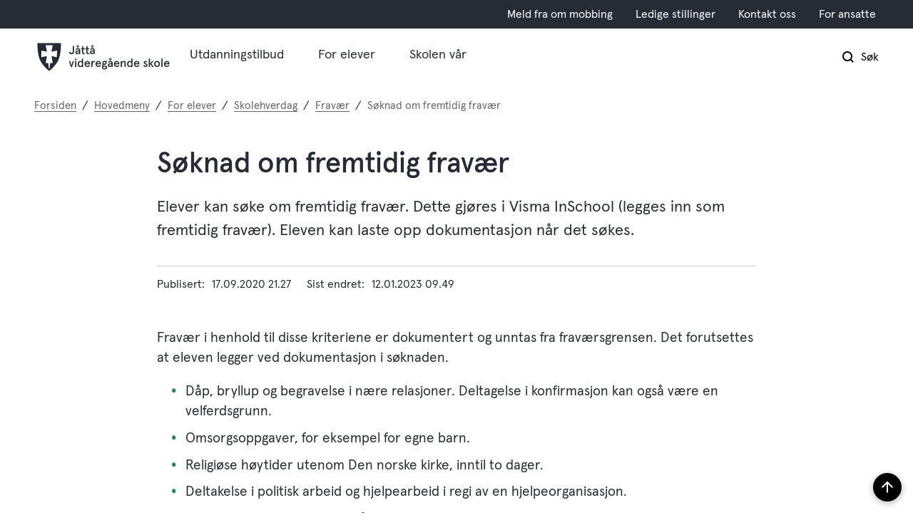

--- FILE ---
content_type: text/html; charset=utf-8
request_url: https://www.jaattaa.vgs.no/hovedmeny/for-elever/skolehverdag/fravar/soknad-om-fremtidig-fravar/
body_size: 18387
content:


<!DOCTYPE html>
<html lang="nb">
<head data-uid="101569:8709"><meta charset="utf-8" /><meta name="format-detection" content="telephone=no" />
        <base href="/">
    <link href="/templates/assets/css/default.css?v=17.10.4397" type="text/css" rel="stylesheet">
<script src="/ClientApp/vanilla/templates/dist/bundle.js?v=17.10.4397" type="module"></script>
<script src="/ClientApp/vanilla/web-component-library/dist/index.js" type="module"></script>
<script src="/clientapp/reactjs-front/shared-components/dist/acos-shared-components.umd.js"></script><link href="/templates/assets/legacy-css/default-typography.css?v=20250526" rel="stylesheet" type="text/css" /><link href="/templates/assets/legacy-css/default-skip-to-links.css?v=20230510" rel="stylesheet" type="text/css" /><link href="https://cdn.jsdelivr.net/npm/remixicon@latest/fonts/remixicon.min.css" rel="stylesheet" /><link href="/templates/assets/legacy-css/default-tabfocus-styles.css?v=20250331" rel="stylesheet" type="text/css" />
<meta http-equiv="X-UA-Compatible" content="IE=edge" />
<script src="/script/jQuery/jquery-1.12.4.min.js"></script>
<script src="/script/jQuery/jquery-migrate-1.4.1.min.js"></script>




<script src="/script/js/basefunksjoner.js?v=20210408"></script>




<script src="/script/jQuery/jquery.acos.js?v=20102020"></script>

<link type="text/css" rel="stylesheet" href="/clientApp/reactjs-front/tilbakemelding/build/static/css/main.da8afa71.css?v=17.10.4397" />
<link type="text/css" rel="stylesheet" href="/Maler/Default/assets/css/themes/default/default.css?v=17.10.4397" />
<link type="text/css" rel="stylesheet" href="/Maler/Standard/Handlers/StyleHandler.ashx?bundle=signature&portalID=22&sprakID=1&designID=22&v=17.10.4397" />
<link type="text/css" rel="stylesheet" href="/Design/fylkeskommunene/fylkene/v2019/assets/css/themes/rogaland/rogaland-vgs/rogaland-vgs--green.css?v=v17.10.04397" />
<link type="text/css" rel="stylesheet" href="/Design/rogaland_fylkeskommune/fylkene/v2019/assets/webfont/webfonthandler.ashx?css=true&v=1&v=v17.10.04397" />
<link type="text/css" rel="stylesheet" href="/css/autoSuggest/autoSuggest.min.css?v=20230704" />

    
    <meta name="viewport" content="width=device-width, initial-scale=1" />
    
    
    
    
    
<title>
	Søknad om fremtidig fravær - Jåttå videregående skole
</title><link href="/css/css.ashx?style=artikkel" rel="stylesheet" type="text/css" /><link href="/css/css.ashx?style=login" rel="stylesheet" type="text/css" /><link rel="shortcut icon" href="/handlers/bv.ashx/i80e47875-0ecf-4f9e-9214-7a96b1661f51/favicon.ico"/>
<meta name="description" content="Elever kan søke om fremtidig fravær. Dette gjøres i Visma InSchool (legges inn som fremtidig fravær). Eleven kan laste opp dokumentasjon når det søkes." />
<meta name="author" content="Lillian Høivik" />
<meta name="language" content="nb" />
<meta name="twitter:card" content="summary" /><meta name="twitter:site" content="Jåttå videregående skole" /><meta name="twitter:title" content="Søknad om fremtidig fravær" /><meta name="twitter:description" content="Elever kan søke om fremtidig fravær. Dette gjøres i Visma InSchool (legges inn som fremtidig fravær). Eleven kan laste opp dokumentasjon når det søkes." /><meta name="acos-cmscontext" content="w100$o6520$m8709$sl0" />
</head>
<body lang="nb">
    <div data-id="widget-278" class="client-content-widget-wrapper" data-show-title="false" data-heading-level="div"><cc-cookie-consent-conditional-content-component class="cc-cookie-consent-conditional-content" class-prefix="cc" identifier="" categories="">
    <template data-template="acceptedBodyStartContent">
        <script type="text/javascript"> /*<![CDATA[*/ (function() { var sz = document.createElement('script'); sz.type = 'text/javascript'; sz.async = true; sz.src = '//siteimproveanalytics.com/js/siteanalyze_6002406.js'; var s = document.getElementsByTagName('script')[0]; s.parentNode.insertBefore(sz, s); })(); /*]]>*/ </script>
    </template>
</cc-cookie-consent-conditional-content-component>
</div>

    
    
    
    <div aria-label="Snarveier " role="navigation">

	<ul class="il-skip-to-links hidden">

		<li class="il-skip-to-link-item"><a class="il-skip-to-link" href="#contentInnhold">Hopp til innhold</a></li>
		<li class="il-skip-to-link-item"><a class="il-skip-to-link" href="#contentHovedmeny">Hopp til meny</a></li>
		<li class="il-skip-to-link-item"><a class="il-skip-to-link" href="#contentSok">Hopp til søk</a></li>

	</ul>
</div>

    

    
    
    <form method="post" action="/hovedmeny/for-elever/skolehverdag/fravar/soknad-om-fremtidig-fravar/" id="aspnetForm" class="no-script right-column subpage">
<div>
<input type="hidden" name="__VIEWSTATE" id="__VIEWSTATE" value="RK85dRyNslx5yDw0C/jimov6HAWm69RBYC+Nps9WtESB5f1TzmsFcLJK5l46/B346mptfkMb7CIdHvPzhHiOdLprBlsN1HeVqwBh726t1v2s/iFLLTjhv0/QGivukbo409InefvoKajf5LGOGiwqu372PoR4zWmLymjfDo1DKsMqGVbwYcVnhWAFn0b+C7nP2SPK36RoEC89/u6PnZHd5JbPJP88F3YtHhVxncNCPJv04KlI8JJFq+AhSSPKRYesKUka0hK5Zy4uHIn1m3Q6aapzFyxmpdsV9ISGVGvPdS6WW9abKXqHGnh4c/YFznmO4Cd4fuJVa9rsXE/fCBsiQr5ggXdW6MPHGGFxmJ4Ew0ea8pXJKmlif6UHlimC2ziH79AtSGAdJe3jpoWzFF27sIOsHBwZDOW74VwTG93zTiVJBE9lEbyQj3/gjO6FbNrHYIMZPiVF11EIQ9tEpRTpG9m4LQusLXWh7HZpwxvMO5rZ067NxhqaSUQRHOB0OjL/DxtGnoQ4CseYh6O8mo5W87WgiWCV+KJkzkeiPXy3+pcuZ8CZg+xIMg8nDDF/UyELOa/Y9cvpVy6W9RUnVSpl28MsDK4wSEnkBdDf66iD0MsumNyyuzxhQhtLb6pCALx0o2a8rkEX6PsVFpg3CWRuajRxfWQ7vhJ2Vh66Pi18isGPf8Ms5djr6RXDIIrU9gvf8b6wIYMZTU2jhBbDGSwSXo1513CDSsrn6GFSnt/z8Tthhp++Ik8zxTtsblxBvl4lHZx7u60lRzFiHDcyRVq0zoDiB+cGVSOj/AAgoC2CIVVazwLPoPXEd4I79I3PDaH5TIA6wGAOmss+RJDaMXQYw07Ih3XFXnfWR0q7hKgP+DysBTrytBCQDBQNo/pZUcye0BAJy/KppdqDxbqm1b0hB5T9R48oP3CtiD8xZ7Ze5hjHa5UaeRAjstDkPynXYmW/dgYBrudIIS80i8XvpV6faEs7LktnQIZIkA28MXgIiKGaQMx+fOezcl3REMAel6Q07VHrlk8ohvoZPsa1rHJqm1KuBrT6eHE/x59SEsl0ENdhG2C6/3ddorFRB80ZBH72F3iY5NOlhegrmLNgSMY1FoJ5B722pI6cmI3eib3TFPbm7vvS+z+8S0wi0EFb0excCbE08GWrn7trFFYp/XOSgE693wehRb8VhKI+0HX1GpkaHEpjS0JnkQ20IIZvM4XVOOSJZg9xK94+MYQylGvI6TL+N9lXC93YK79/lgtliN7XAiciFdH+ASsGPOv3UUnh5gv4wHVbys0NDHJRIBPBU3S9P94VMm8hxo5i/zezONbHMXSt5ZWhx3ZUbgToDykgtyla3+f7lRwNArmdaraZmJE3roRG7j15wobXU8r+ZsEAgLk1+nFL9wSDPoWuXCOfu6NGzYR+AY1vHenlddaxSoZVGQDKcCovNX7o+CU5LDjSv3L3QlTjbMt3Fn6FwBGiGpl08/h6sIa7O75qqlKpMUEiN4XBNAP9kYzXn2aRAccU0qpwYcak82D4tQprowLyCbfAYm6/bwMy/PuBKGpUu6v+eAr49NtRvVlo24ig0OO4QLdwtJNzzdNPLcgpwjXccJWILgNEIEzw0Jv0ja4klN2hVmJFOOeiviyDn+2n30/[base64]/M02HH+v4ZaDesNPjv9/8gYQkz0AQYKne7jzR2uVGa+grGpYDMn9Ea9Qr6RPQSx+jFP3jWLXTA3E/DTqz9yvq11KxLVj4PEd4SeVSORQg0MQ66ht+X8u8dAD4RctaWwvRvbnFVxeEHb2KABxUgzEieB098H+cEqBztEFdqZICH30Fkg0Lveo38nuaoTs4Zw5aJNbQiYYqtjmoU0bxcgbYUICxccCaWql4V75UxHS6OqAlb/KRKgUq2KrAcfDsONmTz3MMHbFEYG6/3tmdFiKOPkxP2I5z/QXCXrSXEIQhjzQJhftZP2IOXrjJ/6rN7mJEFRrq1l0IsLWLmQxPaK9PdxzVkF9/zORrnRGTRaAUj7u5uKWhIJsnXgJmITto/gOr5mMj1mcQ/bq8I77dBzWHKEoSenKOK6wFslQMkhR+xDrUHBlbQ4V/iT9BRDoUEKhJuKfs1iuS4tPEisRa4jySVl7kBCO+uqudynb+Dqk1e7LAHOu4swVcEoDymUsVcD+cD0WhTpzALJAhL0GnOhETr0g+v8ez6L6kc5Y9B/Q06nLqfwFXd6nlZdWLtw88URg3n7OUQZpxIHsfPnbmvszXqhvxdUHhYKN+BflokLhuh+b7NXd33WgNOhFDIk9k+2Nt4WsSxPix/mYKAcWTNhNcv7xSca/WOrfWTwZj4bcVvEjCFGtT6D/i2pecUYMtSp9KPMNFXMhLHNsq0NA9zMHD2cfSPMPzfkfKtd4notZim5gANm+RaVlj9p7gZwh3785Avq374NR86HaY2Nwp8zGeD5srttgwqLsfv+JalXqxNhU6XME6e6A/9B7umjE+6IcODqzufLxW7UrJ1d2nPTJSrlB39WK8rDYQEbWT9Rbs28TbToErReG+p8+Zd1XkBDIOtkENzi+AY0fIlh5toVxHLbZgwHF02uyTY1wpdOQHdzxGedgjYM0qJiVotsZ++9g9JJRNnLc7JORLi8EdB0HuSMPYGoqOvwF05BaaehoJCoWJhiL/A2fnQ/RVQ3nn/ERZuwRWPXCPCZyWQk/c9C+MNwT622ya5Sj9RGpy+y/LdU/JL44uas8x/c81rj8GbLuNJPaf2pQFgwYQEiryQoFf/[base64]/WRUHJ2xfv6x4rh/YRthyuJ2JbDgGjZrdFi9ny+d46mFHyPdFn1WjZCdrk0mcz1YMG5huCBSBjqr5/aFVbQU8wu0K/EoBbFO+TF2Ojwy5Lt5hX+SxthWDE9xhmO5CrxyRnXDcpraXSX++2RYef74Skx7e5cldT4AQgw3xtPP5N4G1ocZ9sctiJFcXuwdKD6kRMY9s1U/RQULyp2lv0/NDaNTexEl8HlJM3ZY/DauJ1pP/E3g/X+FqVgqjJbcLhjD9HhrOCfLdkmrtE0nGqbB4WcRlbpCF2jJOzcA2QU3qZ/0+jw/Ycvr8MGOdVIHeOUlWG9gO8/XCeY8xRJ2gwvucIjGIlXA9kZ+sZtlfiAwCkfB/RP89XD4swODT7NN/KzUOKz0PYAkRX80vObjwZ+szxhc7Ry9Gtv+1cj9GOGseubxBh+qoD3Wi6AeEz628jPMNNhgJSOeS6XkCal/mX/uVmFrKc2Bdi8Cr+WYH4173FI81wa+9Xsi4AiGTx6+TTrVtZAq3UzoMCqSzGobWkumxbIRnmKAj0//brBgGUqoTJlvDbyamJh1RcgMcyJBQaqluZUuzWUgeDAe6k17BnxeDb0hYDcWFmJDeg9cX/zR0rdz0CiTM+22xh6x1yxYuMXUd1J89Qv4e8USoRGKjeXdCOzXXfSiWK2ehULyf4txSulW5jhcDA7u2dUluEoCMyMTk14iv0mlZMn/XP9bZGrcKJQ3foc//TLiGPrkoElieNiGG4uWR4gdNsMGKg7KNr8tl0iObWg249lLSaytm02TlHBEB5U4/QMQarKfMrgjfdC7wbezDCDpqePIOAj+75wZa92x3qFvfobl/yhEbQiiIVi3xETba86XhaF+NcjDKA0zfrAFeYE5xd/VxH/iKsJBpIDzuyajnOtdwhcTBTgNqjEmqDF3ypA6dGvVwno2AHOEkFAELZlq+3DpCdNriQgkoT8n9rhZp9jfXv18kWERT3Uhr2+FULX5SRxQ/h0/[base64]/FOuNJSIZxmUNTv9Hm7oZCuGvafonKT4wwUyIamlqls/foVQy1PL8RV2Sh1y16kFo+ca1+AKywYvnIZKNKf+ZFWo/ke/SANfULgVWyEZHH3mLPlIe/2D2OO6pJ0dA/WvF1cJtDkwZfTTuJsYWhcHacATRUP7cRBZbVPfav60UNeVbBq5G4aBJzTHclqfRDyPVVYoeZnFAOJRUZVDq4/tGwwztDqV8WQd0O0Os31+0nA1J7TJ0JeCFANOO5A0TlNCOO6uFr63CF92VrUM+auZmXccTGN4/ZIUqDLT2ZjiHJ0lFiFYuHb3r882f945hXX94epPhopir+bmTiKj10CTtMeX1Y3TghcN5+tCXd8NGB7r6QrWP5iGn2DwVpqlDjsVW9aoBZnuYxNhvan261xxH9AgUyr19gs5jjImuqXJ+yv70P/[base64]/6eVbE/Ifcljq+m9HYjpFn0W/+M9Pt33GY3VbXMMo+l1eCvxpKSZWNGJgfNxiit37qn8+eLTkVD+sCpGM2CUgVEAdIwtOl0sGddI5/K1kBbACUzQjRNZAMyPmmJQ0nOB7aSeLXAk34seTkROi4VQNoIWHfrz/oM3/bMGOhBgPVEOgq1G55CtRqaUsANBn9Oq3gP/sdGD0JfwAH65lKZ0VoxmykihB3EBsqDxMAxwF8wpNZFooPk1/EXDUBW5OUra3wl7L8TNJI35zHUiOX8PyJYi3i9kmFi0IGj+bVeirAb3mxGSrYsf40WOFgtYhs8LSNICWg/dekv0vF0Nxg1wtrKJeViQ94/6H4OkSbb6CuUaeYcVZg50iragv2IM1F0EoloHQauZQEKsKxbfCtII2k3B6LEv0BsNUxMF6Le9sjVI6/eH+Fz1lPquOqATAvnizD0QA54WxHgqmbjCTT6xQJtgR3S9zKMK9ll2rNwVA47ibD72h5r6GlWAcS4rBnEaQaJThqS6YE=" />
</div>

<script type="text/javascript">
//<![CDATA[
var theForm = document.forms['aspnetForm'];
if (!theForm) {
    theForm = document.aspnetForm;
}
function __doPostBack(eventTarget, eventArgument) {
    if (!theForm.onsubmit || (theForm.onsubmit() != false)) {
        theForm.__EVENTTARGET.value = eventTarget;
        theForm.__EVENTARGUMENT.value = eventArgument;
        theForm.submit();
    }
}
//]]>
</script>


<script src="/WebResource.axd?d=uAc6bobJ3GLEusDwWZi5DJMYOeFloGRtsMOaXVUydtUCUlq-ZKUhcl4uzkd7mkeD4ccw6wN-rV4_NtXdgkGwI9MAV1gFeYYJJk5lU5-Z1nk1&amp;t=638901608248157332" type="text/javascript"></script>


<script type="text/javascript">
//<![CDATA[
function addLoadEvent(func) {
var oldonload = window.onload;
if (typeof window.onload != 'function') {
window.onload = func;
} else {
window.onload = function() {
if (oldonload) {
oldonload();
}
func();
}
}
}   
//]]>
</script>

<div>

	<input type="hidden" name="__VIEWSTATEGENERATOR" id="__VIEWSTATEGENERATOR" value="517745F4" />
	<input type="hidden" name="__SCROLLPOSITIONX" id="__SCROLLPOSITIONX" value="0" />
	<input type="hidden" name="__SCROLLPOSITIONY" id="__SCROLLPOSITIONY" value="0" />
	<input type="hidden" name="__EVENTTARGET" id="__EVENTTARGET" value="" />
	<input type="hidden" name="__EVENTARGUMENT" id="__EVENTARGUMENT" value="" />
	<input type="hidden" name="__VIEWSTATEENCRYPTED" id="__VIEWSTATEENCRYPTED" value="" />
	<input type="hidden" name="__EVENTVALIDATION" id="__EVENTVALIDATION" value="shNsKmgj05gDyvlhOy8g9TPx1or/y0Kwi9Uc3y1/PpCP/7v27R0qidfe/LzrmbQ1ppjVdKNzu0vu/CCkXeaQgqn5VlM3ahaMc5nv9cTkU1HL8j9WbHJ5CEs03IRc34DGNW+F5XoCNUtEvu5jhzyEjvZYUeNaQdMtTNSmbQRQ2nFYQOUhs9lzYJNX7fM0aOayHd9vX9C0FFqY+w9W/W0g2g62Pwc4uItBGyUpyq9EmfqR1GgNpmA7av1aHWfHEHD7F4cIUAkpD+1u0H7jZnwZwQ==" />
</div>

        
        
        
        
            <header class="header">
                <a name="header"></a>
                
                    <div class="header-upper wrapper-outer">
                        <div class="header-upper-content wrapper-inner wrapper-inner--full-width">
                            <!-- Start sone -->
<div id="Sone2003" class="zone Zone webPartZoneVertical">

</div>
<!-- Slutt sone --><!-- Start sone -->
<div id="Sone2004" class="zone Zone webPartZoneVertical">

	<div class="webPart" id="ctl00_ctl00_ctl00_ctl00_innhold_ctl04_WebpartId_1930">
		<div class="webPartInnhold">
			
<ul class="vListe"><li class="toplevel"><a href="https://www.jaattaa.vgs.no/hovedmeny/for-elever/hjelp-og-radgivning/meld-fra-om-mobbing/" data-id="11732" class="">Meld fra om mobbing</a></li><li class="toplevel"><a href="https://www.rogfk.no/om-fylkeskommunen/ledige-stillingar/" data-id="4487" class="">Ledige stillinger</a></li><li class="toplevel"><a href="https://www.jaattaa.vgs.no/hovedmeny/skolen-var/kontakt-oss/" data-id="4488" class="">Kontakt oss</a></li><li class="toplevel"><a href="https://intranett.rogfk.no/" data-id="4486" class="">For ansatte</a></li></ul>
		</div>
	</div>

</div>
<!-- Slutt sone -->
                        </div>
                    </div>
                
                <div class="header-lower wrapper-outer">
                    <div class="header-lower-content wrapper-inner wrapper-inner--full-width">
                        <div class="logo">
                            <a id="ctl00_ctl00_ctl00_ctl00_innhold_hlDefault" href="/">
                                    <span class="custom-logo">
                                        <img alt="Jåttå vgs" src="/handlers/bv.ashx/i7eb009e1-739c-4321-8fcf-b103834094b1/vgs_logo_rgb_jatta.svg" />
                                    </span>
                                </a>
                        </div>
                        <div class="navigation">
                            
                                <div class="navigation-links">
                                    <!-- Start sone -->
<div id="Sone2002" class="zone Zone webPartZoneVertical">

	<div class="webPart" id="ctl00_ctl00_ctl00_ctl00_innhold_ctl05_WebpartId_1929">
		<div class="webPartInnhold">
			
<ul class="vListe"><li class="toplevel"><a href="https://www.jaattaa.vgs.no/hovedmeny/utdanningstilbud/" data-id="4491" class="">Utdanningstilbud</a></li><li class="toplevel"><a href="https://www.jaattaa.vgs.no/hovedmeny/for-elever/" data-id="4492" class="">For elever</a></li><li class="toplevel"><a href="https://www.jaattaa.vgs.no/hovedmeny/skolen-var/" data-id="4493" class="">Skolen vår</a></li></ul>
		</div>
	</div>

</div>
<!-- Slutt sone -->
                                </div>
                            

                        </div>
                        <div class="navigation-buttons">
                            <a name="contentHovedmeny"></a>

                            <button type="button" class="search-box-toggle">
                                <span>
                                    Søk 
                                </span>
                            </button>
                            <button type="button" class="main-menu-toggle">
                                <span class="vis-meny">
                                    Meny 
                                </span>
                            </button>
                        </div>
                    </div>
                </div>
            </header>
        
        <nav class="main-menu">
            <div class="main-menu-content">
                
                <!-- Start sone -->
<div id="Sone100000" class="zone Zone webPartZoneVertical">

	<div class="webPart nav-menu" id="ctl00_ctl00_ctl00_ctl00_innhold_ctl07_WebpartId_1939">
		<div class="webPartInnhold">
			
<ul class="vListe"><li class="toplevel"><a href="https://www.jaattaa.vgs.no/hovedmeny/utdanningstilbud/" data-id="4491" class="">Utdanningstilbud</a></li><li class="toplevel"><a href="https://www.jaattaa.vgs.no/hovedmeny/for-elever/" data-id="4492" class="">For elever</a></li><li class="toplevel"><a href="https://www.jaattaa.vgs.no/hovedmeny/skolen-var/" data-id="4493" class="">Skolen vår</a></li></ul>
		</div>
	</div>

	<div class="webPart top-menu" id="ctl00_ctl00_ctl00_ctl00_innhold_ctl07_WebpartId_1940">
		<div class="webPartInnhold">
			
<ul class="vListe"><li class="toplevel"><a href="https://www.jaattaa.vgs.no/hovedmeny/for-elever/hjelp-og-radgivning/meld-fra-om-mobbing/" data-id="11732" class="">Meld fra om mobbing</a></li><li class="toplevel"><a href="https://www.rogfk.no/om-fylkeskommunen/ledige-stillingar/" data-id="4487" class="">Ledige stillinger</a></li><li class="toplevel"><a href="https://www.jaattaa.vgs.no/hovedmeny/skolen-var/kontakt-oss/" data-id="4488" class="">Kontakt oss</a></li><li class="toplevel"><a href="https://intranett.rogfk.no/" data-id="4486" class="">For ansatte</a></li></ul>
		</div>
	</div>

</div>
<!-- Slutt sone -->
            </div>
        </nav>
        <div class="search-box wrapper-outer" role="search">
            <div class="search-box-content wrapper-inner">
                <div id="ctl00_ctl00_ctl00_ctl00_innhold_ucSokLiten_pnlSok" onkeypress="javascript:return WebForm_FireDefaultButton(event, &#39;ctl00_ctl00_ctl00_ctl00_innhold_ucSokLiten_btnSearch&#39;)">
	
<div class="js-searchform" data-action-url="/sok.aspx">
    <div id="ctl00_ctl00_ctl00_ctl00_innhold_ucSokLiten_pnlAutoSuggest">
		
        
        
        
        <script>
            $(function () {
                if (typeof window.AutoSuggest !== 'undefined') { 
                    document.querySelector("#ctl00_ctl00_ctl00_ctl00_innhold_ucSokLiten_txtSearch").setAttribute('autocomplete', 'off');
                    AutoSuggest.init(document.querySelector("#ctl00_ctl00_ctl00_ctl00_innhold_ucSokLiten_txtSearch"), {
                        PortalID: 22,
                        SprakID: 1,
                        Token: '29dd5f4379ff4cd49e24307afbb3431a',
                        AutoSuggestWordsURL: '/api/presentation/sok/Forslag',
                        DidYouMeanURL: '/api/presentation/sok/ForslagPaAndreOrd',
                        Container: $("#ctl00_ctl00_ctl00_ctl00_innhold_ucSokLiten_pnlSok"),
                        btnSearch: $("#ctl00_ctl00_ctl00_ctl00_innhold_ucSokLiten_btnSearch, #ctl00_ctl00_ctl00_ctl00_innhold_ucSokLiten_btnImageSearch"),
                        oSeResultatFor: ''
                    });
				}
            });
        </script>
    
	</div>
    <a name="contentSok"></a>
	

    <input type="hidden" name="ctl00$ctl00$ctl00$ctl00$innhold$ucSokLiten$hdMId1" id="ctl00_ctl00_ctl00_ctl00_innhold_ucSokLiten_hdMId1" value="3292" />
    <input name="ctl00$ctl00$ctl00$ctl00$innhold$ucSokLiten$txtSearch" type="text" id="ctl00_ctl00_ctl00_ctl00_innhold_ucSokLiten_txtSearch" class="js-liten-trigger-search" aria-label="Søketekst" placeholder="Hva leter du etter?" />
    <input type="submit" name="ctl00$ctl00$ctl00$ctl00$innhold$ucSokLiten$btnSearch" value="Søk" id="ctl00_ctl00_ctl00_ctl00_innhold_ucSokLiten_btnSearch" />
    

    <script>
        (function () {

            const input = document.getElementById('ctl00_ctl00_ctl00_ctl00_innhold_ucSokLiten_txtSearch');
            const searchBase = '/sok.aspx';
            const searchUrl = searchBase + (searchBase.includes('?') ? '&' : '?') + 'MId1=3292&soketekst='

            if(input) {
                var searchBoxes = document.querySelectorAll('.js-searchform .js-liten-trigger-search');

                if (searchBoxes) {
                    for (var i = 0; i < searchBoxes.length; i++) {
                        var searchBox = searchBoxes[i];

                        if (!searchBox.hasAttribute('data-handled')) {
                            searchBox.setAttribute('data-handled', 'true');

                            searchBox.addEventListener('keydown', function(e) {
                                if (e.which == 13) {
                                    window.location.href = searchUrl + input.value;
                                }
                            });
                        }
                    }
                }

                var submitButtons = document.querySelectorAll('.js-searchform input[type="submit"]');
        
                if (submitButtons) {
                    for (var i = 0; i < submitButtons.length; i++) {
                        var submitButton = submitButtons[i];
                    
                        if (!submitButton.hasAttribute('data-handled')) {
                            submitButton.setAttribute('data-handled', 'true');

                            submitButton.addEventListener('click', function (e) { 
                                e.preventDefault();
                                window.location.href = searchUrl + input.value;
                            });
                        }
                    }
                }
            }

        })();
    </script>
</div>

</div>
            </div>
        </div>
        
        
    

    
    
        <div class="page-navigation-banner">
            
                <div class="upper-page-navigation wrapper-outer">
                    <div
                        class="upper-page-navigation-content wrapper-inner wrapper-inner--full-width">
                        
                            <div class="breadcrumbs">
                                <div class="breadcrumbsWrapper">
                                    
        <span>
            <span class="breadcrumbs__label ">
                Du er her:
            </span>
        </span>
        <ul id="breadcrumb-ctl00_ctl00_ctl00_ctl00_innhold_MidtSone_ucBreadcrumbs" class="breadcrumbs__list js-breadcrumb">
    
        <li class="breadcrumbs__item">
            <a href="https://www.jaattaa.vgs.no:443/" 
                >
                <span>Forsiden</span>
            </a> 
        </li>
    
        <li class="breadcrumbs__item">
            <a href="https://www.jaattaa.vgs.no:443/hovedmeny/" 
                >
                <span>Hovedmeny</span>
            </a> 
        </li>
    
        <li class="breadcrumbs__item">
            <a href="https://www.jaattaa.vgs.no:443/hovedmeny/for-elever/" 
                >
                <span>For elever</span>
            </a> 
        </li>
    
        <li class="breadcrumbs__item">
            <a href="https://www.jaattaa.vgs.no:443/hovedmeny/for-elever/skolehverdag/" 
                >
                <span>Skolehverdag</span>
            </a> 
        </li>
    
        <li class="breadcrumbs__item">
            <a href="https://www.jaattaa.vgs.no:443/hovedmeny/for-elever/skolehverdag/fravar/" 
                >
                <span>Fravær</span>
            </a> 
        </li>
    
        <li class="breadcrumbs__item">
            <a href="https://www.jaattaa.vgs.no:443/hovedmeny/for-elever/skolehverdag/fravar/soknad-om-fremtidig-fravar/" 
                >
                <span>Søknad om fremtidig fravær</span>
            </a> 
        </li>
    
        </ul>
    

<script>

    (function () {

        

        var initialBreadcrumbs = [];

        function createBreadcrumbItem(title, url) {
            var liElement = document.createElement('li');
            liElement.classList.add('breadcrumbs__item');

            var aElement = document.createElement('a');
            aElement.href = url;

            liElement.appendChild(aElement);

            var spanElement = document.createElement('span');
            spanElement.innerText = title;

            aElement.appendChild(spanElement);

            return liElement;
        }

        function initialize() {
            var breadcrumbElements = document.querySelectorAll('.js-breadcrumb');

            if (breadcrumbElements) {
                for (var i = 0, length = breadcrumbElements.length; i < length; i++) {
                    var breadcrumbElement = breadcrumbElements[i];

                    initialBreadcrumbs[breadcrumbElement.id] = breadcrumbElement.querySelectorAll('li');
                }
            }
        }

        document.addEventListener('DOMContentLoaded', function () {
            if (!window.legacyBreadcrumbsInitialized) {
                initialize();

                if (window.eventBus) {
                    window.eventBus.addEventListener('add-breadcrumb-item', function (event) {
                        var breadcrumbElements = document.querySelectorAll('.js-breadcrumb');

                        if (breadcrumbElements) {
                            for (var i = 0, length = breadcrumbElements.length; i < length; i++) {
                                var breadcrumbElement = breadcrumbElements[i];

                                var breadcrumbItemElement = createBreadcrumbItem(event.target.title, event.target.url);

                                breadcrumbElement.appendChild(breadcrumbItemElement);
                            }
                        }
                    });

                    window.eventBus.addEventListener('remove-breadcrumb-item', function (event) {
                        var breadcrumbElements = document.querySelectorAll('.js-breadcrumb');

                        if (breadcrumbElements) {
                            for (var i = 0, length = breadcrumbElements.length; i < length; i++) {
                                var breadcrumbElement = breadcrumbElements[i];

                                if (breadcrumbElement.lastElementChild) {
                                    breadcrumbElement.removeChild(breadcrumbElement.lastElementChild);
                                }
                            }
                        }
                    });

                    window.eventBus.addEventListener('reset-breadcrumb', function (event) {
                        var breadcrumbElements = document.querySelectorAll('.js-breadcrumb');

                        if (breadcrumbElements) {
                            for (var i = 0, length = breadcrumbElements.length; i < length; i++) {
                                var breadcrumbElement = breadcrumbElements[i];

                                breadcrumbElement.innerHTML = '';

                                for (var j = 0; j < initialBreadcrumbs[breadcrumbElement.id].length; j++) {
                                    var breadcrumbItemElement = initialBreadcrumbs[breadcrumbElement.id][j];

                                    breadcrumbElement.appendChild(breadcrumbItemElement);
                                }                           
                            }
                        }
                    });
                }

                window.legacyBreadcrumbsInitialized = true;
            }
        });

    })();

</script>
                                </div>
                            </div>
                        
                    </div>
                </div>
            <a name="contentInnhold"></a>

                <div class="page-title wrapper-outer js-page-title">
                    <div class="page-title-content wrapper-inner">
                        <div
                            class="page-title-content-block page-title-content-block--left">
                            <h1 class="js-page-title-text">
                                Søknad om fremtidig fravær
                            </h1>
                            <!-- Start sone -->
<div id="Sone10002" class="zone Zone webPartZoneVertical">

</div>
<!-- Slutt sone -->
                        </div>
                        
                    </div>
                </div>
            
        </div>
        
    
    
    
        <main class="main wrapper-outer">
            <div class="main-content wrapper-inner">
                
    <div class="middle-column">
        
        
    
    
            <div class="legacy-content-page legacy-content-page--article">
                
<div id="ctl00_ctl00_ctl00_ctl00_innhold_MidtSone_MidtSone_MidtSone_ucArtikkel_ctl00_pnlArtikkel" class="artikkel legacy-content legacy-content--article" lang="nb">
	<article class="artikkel"><header><h1 class="js-content-title">Søknad om fremtidig fravær</h1></header><section class="ingress" aria-label="Ingress"><p>Elever kan s&oslash;ke om fremtidig frav&aelig;r. Dette gj&oslash;res i Visma InSchool (legges inn som fremtidig frav&aelig;r). Eleven kan laste opp dokumentasjon n&aring;r det s&oslash;kes.</p>
<div class="InnholdForfatter byline__container">
      <div class="byline">
        <div class="byline__published">
          <div class="byline__published-date"><span class="byline__published-date-label">Publisert</span> <span class="byline__published-date-value">17.09.2020 21.27</span></div>
          <div class="byline__edited">
            <div class="byline__edited-date"><span class="byline__edited-date-label">Sist endret</span> <span class="byline__edited-date-value">12.01.2023 09.49</span></div>
          </div>
        </div>
      </div>
    </div></section><section class="tekst" aria-label="Brødtekst"><p>Frav&aelig;r i henhold til disse kriteriene er dokumentert og unntas fra frav&aelig;rsgrensen. Det forutsettes at eleven legger ved dokumentasjon i s&oslash;knaden.</p>

<ul class="il-ul">
	<li class="il-li">D&aring;p, bryllup og begravelse i n&aelig;re relasjoner. Deltagelse i konfirmasjon kan ogs&aring; v&aelig;re en velferdsgrunn.</li>
	<li class="il-li">Omsorgsoppgaver, for eksempel for egne barn.</li>
	<li class="il-li">Religi&oslash;se h&oslash;ytider utenom Den norske kirke, inntil to dager.</li>
	<li class="il-li">Deltakelse i politisk arbeid og hjelpearbeid i regi av en hjelpeorganisasjon.</li>
	<li class="il-li">Arbeid som tillitsvalgt og lovp&aring;lagt oppm&oslash;te.</li>
	<li class="il-li">Representasjon i arrangement p&aring; et visst niv&aring; (hovedsakelig nasjonalt eller internasjonalt niv&aring; innenfor idrett og kultur).</li>
</ul>

<p>Ved frav&aelig;r har eleven plikt til &aring; avtale med fagl&aelig;rerne om hvordan tapt undervisningstid i faget kan tas igjen.</p>

<ul class="il-ul">
	<li class="il-li">Kontaktl&aelig;rer kan innvilge inntil 1 dags permisjon.</li>
	<li class="il-li">Avdelingsleder avgj&oslash;r permisjon utover 1 dag.</li>
	<li class="il-li">Avgj&oslash;relsen kan p&aring;klages til rektor.</li>
</ul>
</section></article>
</div>



            </div>
        

        
    </div>
    
        
            <div class="right-column">
                <!-- Start sone -->
<div id="Sone13000" class="zone Zone webPartZoneVertical">

	<div class="webPart" id="ctl00_ctl00_ctl00_ctl00_innhold_MidtSone_MidtSone_HoyreSone_ctl00_WebpartId_4721">
		<div class="webPartInnhold">
			
    <div id="tilbakemelding"></div>



		</div>
	</div>

</div>
<!-- Slutt sone -->
            </div>
        
    

            </div>
        </main>
    
    

    

    

    <div class="zone-containers">
        
        
        
        
        
        
    </div>
    

        
        
            <footer class="footer wrapper-outer">
                
                    <div class="footer-logo wrapper-inner">
                        <!-- Start sone -->
<div id="Sone7600" class="zone Zone webPartZoneVertical">

	<div class="webPart egendef" id="ctl00_ctl00_ctl00_ctl00_innhold_ctl09_WebpartId_1932">
		<div class="webPartInnhold">
			<!-- Cached at 17.01.2026 16.45.39 (html) 17.01.2026 16.45.39 (content) (2) -->


		</div>
	</div>

</div>
<!-- Slutt sone -->
                    </div>
                
                <div class="footer-content wrapper-inner">
                    <ul>
                        <li>
                            <!-- Start sone -->
<div id="Sone8000" class="zone Zone webPartZoneVertical">

	<div class="webPart egendef" id="ctl00_ctl00_ctl00_ctl00_innhold_ctl10_WebpartId_1933">
		<div class="webPartInnhold">
			<!-- Cached at 17.01.2026 16.45.39 (html) 17.01.2026 16.45.39 (content) (2) -->
<h2 class="il-heading il-heading--h2">Sentralbordet</h2>

<p><strong>Telefon:&nbsp;</strong><br />
<a class="InnholdLinkTekst link-telephone " href="tel:51921300" data-id='73396'>51 92 13 00</a></p>

<p><strong>&Aring;pningstider:</strong><br />
Mandag - fredag kl. 08.00 - 15.30</p>


		</div>
	</div>

</div>
<!-- Slutt sone -->
                        </li>
                        <li>
                            <!-- Start sone -->
<div id="Sone8001" class="zone Zone webPartZoneVertical">

	<div class="webPart egendef" id="ctl00_ctl00_ctl00_ctl00_innhold_ctl11_WebpartId_1934">
		<div class="webPartInnhold">
			<!-- Cached at 17.01.2026 16.45.39 (html) 17.01.2026 16.45.39 (content) (2) -->
<h2 class="il-heading il-heading--h2">Kontakt oss</h2><p><strong>Postadresse:</strong><br />Jåttå videregående skole<br />Gauselvågen 4<br />4032&nbsp;Stavanger</p><p><strong>E-post:</strong><br /><a class="InnholdLinkTekst link-email " href="mailto:jaattaa-vgs@skole.rogfk.no" data-id='20135'>jaattaa-vgs@skole.rogfk.no</a></p><p>Organisasjonsnummer:<br />990 183 449</p>

		</div>
	</div>

</div>
<!-- Slutt sone -->
                        </li>
                        <li>
                            <!-- Start sone -->
<div id="Sone8002" class="zone Zone webPartZoneVertical">

	<div class="webPart egendef" id="ctl00_ctl00_ctl00_ctl00_innhold_ctl12_WebpartId_1935">
		<div class="webPartInnhold">
			<!-- Cached at 17.01.2026 16.45.39 (html) 17.01.2026 16.45.39 (content) (2) -->
<h2 class="il-heading il-heading--h2">Her finner du oss</h2><p>Jåttå vgs<br />Gauselvågen 4<br />4032&nbsp;Stavanger</p><p><a class="InnholdLinkTekst link-webpage " href="https://www.google.com/maps/place/Gauselv%C3%A5gen+4,+4020+Stavanger/@58.9132719,5.7256618,385m/data=!3m2!1e3!4b1!4m6!3m5!1s0x463a35bebea3f7d3:0xf3713c0b64c39b55!8m2!3d58.9132692!4d5.7282367!16s%2Fg%2F11yfd4j7s9?hl=en&entry=ttu&g_ep=EgoyMDI1MDYyMi4wIKXMDSoASAFQAw%3D%3D" onclick="window.open(this.href); return false;" target="_blank" data-id='4481'>Vis adresse i kart</a></p><p>Jåttå vgs avd. Hinna<br />Dr. Martha Persens gate 1<br />4020 Stavanger</p><p><a class="InnholdLinkTekst link-webpage " href="https://www.google.com/maps/place/Dr.+Martha+Persens+gate+1,+4020+Stavanger/@58.9210419,5.7136026,17z/data=!3m1!4b1!4m5!3m4!1s0x463a359a0f38788f:0xd796eba68ef0d4e1!8m2!3d58.9210419!4d5.7136026" onclick="window.open(this.href); return false;" target="_blank" data-id='74137'>Vis adresse i kart</a></p>

		</div>
	</div>

</div>
<!-- Slutt sone -->
                        </li>
                    </ul>
                </div>
                <div class="footer-sole wrapper-inner">
                    <!-- Start sone -->
<div id="Sone8004" class="zone Zone webPartZoneVertical">

	<div class="webPart sosiale-medier" id="ctl00_ctl00_ctl00_ctl00_innhold_ctl13_WebpartId_1936">
		<h2 class="webPartTittel">
			<span>Følg oss</span>
		</h2><div class="webPartInnhold">
			
<ul class="vListe"><li class="toplevel facebook"><a href="https://www.facebook.com/jaattaa/" data-id="4495" class=""><span><span class="img"></span><span class="text">Facebook</span></span></a></li><li class="toplevel instagram"><a href="https://www.instagram.com/jaattaa_vgs/" data-id="4494" class=""><span><span class="img"></span><span class="text">Instagram</span></span></a></li><li class="toplevel youtube"><a href="https://www.youtube.com/channel/UCerdqJBD8NCPsfIOJeD3FbA/featured" data-id="4496" class=""><span><span class="img"></span><span class="text">YouTube</span></span></a></li><li class="toplevel gfx-rogaland"><a href="http://www.rogfk.no/" data-id="4548" class=""><span><span class="img"></span><span class="text">Rogaland fylkeskommune</span></span></a></li></ul>
		</div>
	</div>

	<div class="webPart footer-links" id="ctl00_ctl00_ctl00_ctl00_innhold_ctl13_WebpartId_1937">
		<div class="webPartInnhold">
			
<ul class="vListe"><li class="toplevel"><a href="https://www.rogfk.no/footer/personvern.82710.aspx" data-id="4499" class=""><span><span class="img"></span><span class="text">Personvern</span></span></a></li><li class="toplevel"><a href="https://www.rogfk.no/footer/informasjonskapsler-cookies.82709.aspx" data-id="4500" class=""><span><span class="img"></span><span class="text">Informasjonskapsler (cookies)</span></span></a></li><li class="toplevel"><a href="https://www.jaattaa.vgs.no/nettstedskart/" data-id="75122" class=""><span><span class="img"></span><span class="text">Nettstedskart</span></span></a></li><li class="toplevel"><a href="https://uustatus.no/nb/erklaringer/publisert/a6d52aaf-1680-4edd-b0f4-12d1fb0f605f" target="_blank" data-id="76964" class=""><span><span class="img"></span><span class="text">Tilgjengelighetserklæring</span></span></a></li></ul>
		</div>
	</div>

	<div class="webPart design-links" id="ctl00_ctl00_ctl00_ctl00_innhold_ctl13_WebpartId_4860">
		<h2 class="webPartTittel">
			<span>Design og utvikling:</span>
		</h2><div class="webPartInnhold">
			

		</div>
	</div>

</div>
<!-- Slutt sone -->
                </div>
            </footer>
        
        <div class="back-to-top-button-wrapper">
            <a class="back-to-top-button js-back-to-top-button" href="#header">
                <span>Til toppen</span>
            </a>
        </div>
    
<script src='/clientApp/reactjs-front/tilbakemelding/build/static/js/27.e030d1ab.chunk.js?v=17.10.4397'></script><script src='/clientApp/reactjs-front/tilbakemelding/build/static/js/main.290efcdf.js?v=17.10.4397'></script><script src='/script/jQuery/jquery.cookie.js'></script><script src='/Design/fylkeskommunene/fylkene/v2019/assets/js/scripts.js?v=v17.10.04397'></script><script src='/script/js/jsinfo.min.js?v=1.1'></script><script src='/script/js/beredskap.js'></script><script src='/script/eventbus/eventbus.min.js'></script><script src='/templates/design/assets/js/common.js?v=v17.10.04397'></script><script src='/script/vanilla/autosuggest/autosuggest.vanilla.js?v=20250710'></script>
<script type="text/javascript">
//<![CDATA[

theForm.oldSubmit = theForm.submit;
theForm.submit = WebForm_SaveScrollPositionSubmit;

theForm.oldOnSubmit = theForm.onsubmit;
theForm.onsubmit = WebForm_SaveScrollPositionOnSubmit;
//]]>
</script>
</form>

     
    

    <script>
        var virtualPath = "/";
    </script>

    
    <script>
        var pageTitleHandledByDesignTemplates = false;

        (function () {
            window.addEventListener('hashchange', (event) => {
                
                var hash = window.location.hash;

                if (hash) {
                    var fragment = hash;

                    var element = document.querySelector('[data-id="' + fragment.substr(1) + '"]');

                    if (element) {
                        setTimeout(function () {
                            var useScrollIntoView = true;

                            if (!useScrollIntoView) {
                                var clientRect = element.getBoundingClientRect();

                                var scrollToTopMargin = 130;

                                var scrollToOptions = {
                                    top: clientRect.top + scrollToTopMargin + window.scrollY,
                                    behavior: 'smooth'
                                };

                                window.scroll(scrollToOptions);
                            } else {
                                element.scrollIntoView({ behavior: 'smooth', block: 'start' });
                            }
                        }, 250);
                    }
                }
            });

            document.addEventListener('DOMContentLoaded', function () {
                var pageTitleElement = document.querySelector('.js-page-title');

                if (pageTitleElement) {
                    var pageTitleElementStyle = window.getComputedStyle(pageTitleElement);
                    var pageTitleElementIsVisible = pageTitleElementStyle.display !== 'none' && pageTitleElementStyle.visibility !== 'hidden' && pageTitleElementStyle.opacity !== '0';

                    if (pageTitleElementIsVisible) {
                        pageTitleHandledByDesignTemplates = true;

                        document.querySelector('body').classList.add('has-page-title');
                    }

                    if (window.eventBus) {
                        window.eventBus.addEventListener('set-page-title', function (event) {
                            if (event.target && event.target.text) {
                                var pageTitleTextElement = document.querySelector('.js-page-title-text');

                                if (pageTitleTextElement) {
                                    pageTitleTextElement.innerHTML = event.target.text;
                                }
                            }
                        });
                    }
                }


                var hash = window.location.hash;

                if (hash) {

                    if (hash.startsWith('#!#')) {
                        var fragment = hash.substr(2);

                        var element = document.querySelector(fragment);

                        if (element) {
                            setTimeout(function () {
                                var clientRect = element.getBoundingClientRect();
                                window.scroll(0, clientRect.top + window.scrollY);
                            }, 250);
                        }
                    } else {
                        var fragment = hash;

                        
                        try {
                            var element = document.querySelector(fragment);

                            if (!element) {
                                
                                element = document.querySelector('[data-id="' + fragment.substr(1) + '"]');

                                if (element) {
                                    setTimeout(function () {
                                        var clientRect = element.getBoundingClientRect();
                                        window.scroll(0, clientRect.top + window.scrollY);

                                        if (window.eventBus) {
                                            window.eventBus.dispatch('show-parent-container', element);
                                        }
                                    }, 250);
                                }
                            }
                        } catch {

                        }
                    }
                }

                var anchorElements = document.getElementsByTagName('a');
                
                for (var i = 0; i < anchorElements.length; i++) {
                    try {
                        var anchor = anchorElements[i];

                        var hasHref = anchor.hasAttribute('href');

                        if (hasHref) {
                            var isExternal = anchor.hostname != window.location.hostname;
                            var isJavascript = anchor.href.indexOf('javascript:') > -1
                            var isMailTo = anchor.href.indexOf('mailto:') > -1;
                            var isTelLink = anchor.href.indexOf('tel:') > -1;
                            var hasImage = anchor.querySelector('img');

                            if (isExternal && !isJavascript && !isMailTo && !isTelLink && !hasImage) {
                                if (!anchor.classList.contains('external-link')) {
                                    anchor.classList.add('external-link');
                                }

                                if (!anchor.classList.contains('external')) {
                                    anchor.classList.add('external');
                                }
                            }
                        }
                    } catch (e) {
                        // Internet Explorer might throw invalid argument exception for unknown reasons
                    }
                }

                var contentSkipToLink = document.querySelector('a.il-skip-to-link[href="#contentInnhold"]');

                if (contentSkipToLink) {
                    contentSkipToLink.addEventListener('click', function (event) {
                        event.preventDefault();

                        var contentSkipToLinkTarget = document.querySelector('a[name="contentInnhold"]');

                        if (contentSkipToLinkTarget) {
                            contentSkipToLinkTarget.setAttribute('tabindex', '-1');
                            contentSkipToLinkTarget.focus();

                            var top = contentSkipToLinkTarget.getBoundingClientRect().top;

                            var isSmoothScrollSupported = 'scrollBehavior' in document.documentElement.style;

                            var scrollToOptions = {
                                left: 0,
                                top: top,
                                behavior: 'smooth'
                            };

                            if (isSmoothScrollSupported) {
                                window.scroll(scrollToOptions);
                            } else {
                                window.scroll(scrollToOptions.left, scrollToOptions.top);
                            }
                        }
                    });
                }
            }, false);

            document.addEventListener('DOMContentLoaded', () => {
				const backToTopButton = document.querySelector('.js-new-back-to-top-button');
				if (backToTopButton) {
					backToTopButton.addEventListener('click', (event) => {
						event.preventDefault();
						const isSmoothScrollSupported = 'scrollBehavior' in document.documentElement.style;
						const header = document.getElementById('header');
						let top;
						if(!header){
							  const headerElements = document.getElementsByClassName('header');
							  if (headerElements.length > 0) {
								top = headerElements[0].getBoundingClientRect().top;
							  }
						}
						else {
							top = header.getBoundingClientRect().top;
						}
						const scrollToOptions = {
							left: 0,
							top: top,
							behavior: 'smooth'
						};
						if (isSmoothScrollSupported) {
							window.scroll(scrollToOptions);
						}
						else {
							window.scroll(0, top);
						}
					});
				}
			});

            // ------------------------------------------------------------------------
            // Focus-effekt kun ved tastaturnavigering
            // ------------------------------------------------------------------------

            document.addEventListener('mousedown', function () {
                if (document.documentElement.classList.contains('tabbing')) {
                    document.documentElement.classList.remove('tabbing');
                }

                if (document.body.classList.contains('tabbing')) {
                    document.body.classList.remove('tabbing');
                }
            });

            document.addEventListener('mouseup', function () {
                if (document.documentElement.classList.contains('tabbing')) {
                    document.documentElement.classList.remove('tabbing');
                }

                if (document.body.classList.contains('tabbing')) {
                    document.body.classList.remove('tabbing');
                }
            });

            document.addEventListener('keyup', function (event) {
                if (event.keyCode == 9) {
                    if (!document.documentElement.classList.contains('tabbing')) {
                        document.documentElement.classList.add('tabbing');
                    }

                    if (!document.body.classList.contains('tabbing')) {
                        document.body.classList.add('tabbing');
                    }
                }
            });
        })();
    </script>
   
</body>
</html>


--- FILE ---
content_type: image/svg+xml
request_url: https://www.jaattaa.vgs.no/handlers/bv.ashx/i7eb009e1-739c-4321-8fcf-b103834094b1/vgs_logo_rgb_jatta.svg
body_size: 8388
content:
<?xml version="1.0" encoding="utf-8"?>
<!-- Generator: Adobe Illustrator 23.1.1, SVG Export Plug-In . SVG Version: 6.00 Build 0)  -->
<svg version="1.1" id="Layer_1" xmlns="http://www.w3.org/2000/svg" xmlns:xlink="http://www.w3.org/1999/xlink" x="0px" y="0px"
	 viewBox="0 0 455.79 105.65" style="enable-background:new 0 0 455.79 105.65;" xml:space="preserve">
<style type="text/css">
	.st0{fill:#252A35;}
	.st1{fill:#FFFFFF;}
</style>
<g>
	<g>
		<g>
			<path class="st0" d="M112.11,36.27l4.34-0.95c0.47,2.64,1.77,3.98,3.95,3.98c2.41,0,4.14-1.26,4.14-5.01V15.43h4.38v18.39
				c0,6.9-3.47,9.55-8.52,9.55C115.58,43.37,112.66,40.45,112.11,36.27z"/>
			<path class="st0" d="M133.62,37.33c0-4.1,3.31-6.51,8.52-6.51h3.47v-0.87c0-2.53-1.74-3.47-3.79-3.47
				c-1.93,0-3.24,0.95-3.83,2.68l-3.63-0.83c0.63-3.27,3.59-5.48,7.46-5.48c4.81,0,7.93,2.68,7.93,7.93v12.27h-3.36l-0.55-2.68
				c-1.3,1.77-3.24,3-6.16,3C136.34,43.37,133.62,41.4,133.62,37.33z M137.76,17.25c0-2.29,1.77-3.99,4.06-3.99
				c2.33,0,4.1,1.7,4.1,3.99c0,2.25-1.77,3.91-4.1,3.91C139.54,21.15,137.76,19.49,137.76,17.25z M145.62,34.73v-0.51h-3.31
				c-2.8,0-4.34,1.03-4.34,3.08c0,1.5,1.1,2.45,2.72,2.45C143.01,39.74,145.62,38.12,145.62,34.73z M143.33,17.21
				c0-0.87-0.63-1.5-1.5-1.5c-0.83,0-1.46,0.63-1.46,1.5c0,0.91,0.63,1.5,1.46,1.5C142.7,18.71,143.33,18.11,143.33,17.21z"/>
			<path class="st0" d="M155.8,36.42V26.8h-3.2v-3.63h3.2v-5.41l4.18-2.64v8.05h5.29v3.63h-5.29v9.71c0,2.41,0.99,3.24,2.64,3.24
				c0.71,0,1.38-0.12,2.09-0.51l0.99,3.43c-1.03,0.51-2.17,0.71-3.28,0.71C158.41,43.37,155.8,41.16,155.8,36.42z"/>
			<path class="st0" d="M170.09,36.42V26.8h-3.2v-3.63h3.2v-5.41l4.18-2.64v8.05h5.29v3.63h-5.29v9.71c0,2.41,0.99,3.24,2.64,3.24
				c0.71,0,1.38-0.12,2.09-0.51l0.99,3.43c-1.03,0.51-2.17,0.71-3.27,0.71C172.69,43.37,170.09,41.16,170.09,36.42z"/>
			<path class="st0" d="M182.29,37.33c0-4.1,3.31-6.51,8.52-6.51h3.47v-0.87c0-2.53-1.74-3.47-3.79-3.47
				c-1.93,0-3.24,0.95-3.83,2.68l-3.63-0.83c0.63-3.27,3.59-5.48,7.46-5.48c4.81,0,7.93,2.68,7.93,7.93v12.27h-3.35l-0.55-2.68
				c-1.3,1.77-3.24,3-6.16,3C185.01,43.37,182.29,41.4,182.29,37.33z M186.43,17.25c0-2.29,1.78-3.99,4.07-3.99
				c2.33,0,4.1,1.7,4.1,3.99c0,2.25-1.78,3.91-4.1,3.91C188.2,21.15,186.43,19.49,186.43,17.25z M194.28,34.73v-0.51h-3.31
				c-2.8,0-4.34,1.03-4.34,3.08c0,1.5,1.1,2.45,2.72,2.45C191.68,39.74,194.28,38.12,194.28,34.73z M191.99,17.21
				c0-0.87-0.63-1.5-1.5-1.5c-0.83,0-1.46,0.63-1.46,1.5c0,0.91,0.63,1.5,1.46,1.5C191.36,18.71,191.99,18.11,191.99,17.21z"/>
			<path class="st0" d="M111.64,66.39h4.22l4.46,14.68l4.46-14.68H129l-6.75,19.89h-3.87L111.64,66.39z"/>
			<path class="st0" d="M131.69,60.67c0-1.58,1.18-2.8,2.8-2.8c1.62,0,2.84,1.22,2.84,2.8s-1.22,2.8-2.84,2.8
				C132.87,63.47,131.69,62.25,131.69,60.67z M132.4,66.39h4.18v19.89h-4.18V66.39z"/>
			<path class="st0" d="M141.12,76.34c0-6,3.08-10.26,8.72-10.26c2.49,0,4.5,1.06,5.52,2.41V67.3v-8.96h4.18v27.94h-4.18v-1.1v-1.18
				c-0.71,1.18-2.72,2.6-5.52,2.6C144.2,86.6,141.12,82.33,141.12,76.34z M155.76,76.34c0-4.1-2.05-6.63-5.13-6.63
				c-3.04,0-5.17,2.53-5.17,6.63c0,4.1,2.13,6.63,5.17,6.63C153.71,82.97,155.76,80.44,155.76,76.34z"/>
			<path class="st0" d="M182.56,77.44h-14.17c0.36,3.47,2.29,5.52,5.25,5.52c2.49,0,3.95-1.1,5.21-3.43l3.43,1.34
				c-1.7,3.71-4.34,5.72-8.84,5.72c-6.35,0-9.31-5.25-9.31-10.26c0-5.05,2.96-10.26,9.31-10.26c6.2,0,9.12,4.93,9.12,9.63V77.44z
				 M178.3,74.05c-0.43-2.41-1.93-4.34-4.85-4.34c-2.29,0-4.22,1.46-4.85,4.34H178.3z"/>
			<path class="st0" d="M187.14,66.39h4.18v3.31c1.34-2.37,3.47-3.63,5.88-3.63c0.95,0,1.74,0.2,2.57,0.47l-0.79,3.87
				c-0.67-0.39-1.38-0.59-2.29-0.59c-2.88,0-5.37,2.64-5.37,9.2v7.26h-4.18V66.39z"/>
			<path class="st0" d="M219.5,77.44h-14.17c0.35,3.47,2.29,5.52,5.25,5.52c2.49,0,3.95-1.1,5.21-3.43l3.43,1.34
				c-1.7,3.71-4.34,5.72-8.84,5.72c-6.35,0-9.31-5.25-9.31-10.26c0-5.05,2.96-10.26,9.31-10.26c6.19,0,9.11,4.93,9.11,9.63V77.44z
				 M215.24,74.05c-0.43-2.41-1.93-4.34-4.85-4.34c-2.29,0-4.22,1.46-4.85,4.34H215.24z"/>
			<path class="st0" d="M222.5,88.09c0-1.7,0.67-3.12,1.74-4.02c-0.75-0.71-1.18-1.74-1.18-3.12c0-1.82,0.99-3.2,2.45-3.98
				c-0.87-1.1-1.42-2.53-1.42-4.18c0-4.1,3.2-6.71,7.14-6.71c1.3,0,2.53,0.32,3.59,0.87l3.67-1.97l1.7,2.88l-2.8,1.46
				c0.63,0.99,0.99,2.13,0.99,3.47c0,4.14-3.2,6.63-7.14,6.63c-1.15,0-2.21-0.2-3.16-0.59c-0.75,0.39-1.15,0.99-1.15,1.7
				c0,1.1,0.83,1.62,2.05,1.62h4.38c3.95,0,6.67,1.86,6.67,5.64c0,4.89-4.3,6.87-8.76,6.87C226.17,94.65,222.5,92.36,222.5,88.09z
				 M235.88,88.09c0-1.89-1.38-2.45-3.39-2.45h-3.08c-0.79,0-1.5-0.04-2.21-0.16c-0.59,0.59-0.83,1.42-0.83,2.37
				c0,2.09,1.89,3.24,4.89,3.24C234.06,91.09,235.88,90.07,235.88,88.09z M234.42,72.78c0-2.05-1.42-3.31-3.2-3.31
				c-1.82,0-3.2,1.26-3.2,3.31c0,1.97,1.38,3.24,3.2,3.24C233,76.02,234.42,74.76,234.42,72.78z"/>
			<path class="st0" d="M242.59,80.56c0-4.1,3.31-6.51,8.52-6.51h3.47v-0.87c0-2.53-1.74-3.47-3.79-3.47
				c-1.93,0-3.24,0.95-3.83,2.68l-3.63-0.83c0.63-3.27,3.59-5.48,7.46-5.48c4.81,0,7.93,2.68,7.93,7.93v12.27h-3.36l-0.55-2.68
				c-1.3,1.77-3.24,3-6.16,3C245.31,86.6,242.59,84.62,242.59,80.56z M246.73,60.47c0-2.29,1.77-3.99,4.06-3.99
				c2.33,0,4.1,1.7,4.1,3.99c0,2.25-1.77,3.91-4.1,3.91C248.51,64.38,246.73,62.72,246.73,60.47z M254.59,77.95v-0.51h-3.31
				c-2.8,0-4.34,1.03-4.34,3.08c0,1.5,1.1,2.45,2.72,2.45C251.98,82.97,254.59,81.35,254.59,77.95z M252.3,60.43
				c0-0.87-0.63-1.5-1.5-1.5c-0.83,0-1.46,0.63-1.46,1.5c0,0.91,0.63,1.5,1.46,1.5C251.67,61.93,252.3,61.34,252.3,60.43z"/>
			<path class="st0" d="M281.34,77.44h-14.17c0.36,3.47,2.29,5.52,5.25,5.52c2.49,0,3.95-1.1,5.21-3.43l3.43,1.34
				c-1.7,3.71-4.34,5.72-8.84,5.72c-6.35,0-9.31-5.25-9.31-10.26c0-5.05,2.96-10.26,9.31-10.26c6.2,0,9.12,4.93,9.12,9.63V77.44z
				 M277.08,74.05c-0.43-2.41-1.93-4.34-4.85-4.34c-2.29,0-4.22,1.46-4.85,4.34H277.08z"/>
			<path class="st0" d="M285.92,66.39h4.18v3.47c1.42-2.25,3.71-3.79,6.35-3.79c3.59,0,6.12,2.13,6.12,6.16v14.05h-4.14V73.34
				c0-2.49-1.22-3.63-3.24-3.63c-2.72,0-5.09,3.04-5.09,8.4v8.17h-4.18V66.39z"/>
			<path class="st0" d="M307.16,76.34c0-6,3.08-10.26,8.72-10.26c2.49,0,4.5,1.06,5.52,2.41V67.3v-8.96h4.18v27.94h-4.18v-1.1v-1.18
				c-0.71,1.18-2.72,2.6-5.52,2.6C310.24,86.6,307.16,82.33,307.16,76.34z M321.8,76.34c0-4.1-2.05-6.63-5.13-6.63
				c-3.04,0-5.17,2.53-5.17,6.63c0,4.1,2.13,6.63,5.17,6.63C319.75,82.97,321.8,80.44,321.8,76.34z"/>
			<path class="st0" d="M348.59,77.44h-14.17c0.36,3.47,2.29,5.52,5.25,5.52c2.49,0,3.95-1.1,5.21-3.43l3.43,1.34
				c-1.7,3.71-4.34,5.72-8.84,5.72c-6.35,0-9.31-5.25-9.31-10.26c0-5.05,2.96-10.26,9.31-10.26c6.2,0,9.12,4.93,9.12,9.63V77.44z
				 M344.33,74.05c-0.43-2.41-1.93-4.34-4.85-4.34c-2.29,0-4.22,1.46-4.85,4.34H344.33z"/>
			<path class="st0" d="M361.66,81.19l3.36-1.77c0.75,2.09,2.05,3.55,4.3,3.55c1.46,0,2.64-0.79,2.64-2.41
				c0-1.54-1.93-2.41-4.18-3.27c-2.8-1.07-4.81-2.64-4.81-5.76c0-3.12,2.56-5.45,6.08-5.45c2.64,0,4.77,1.1,6,3.2l-2.56,2.33
				c-0.91-1.38-2.05-1.89-3.39-1.89c-1.18,0-2.21,0.67-2.21,1.89c0,1.14,0.91,1.89,4.18,3.12c2.76,0.99,4.85,2.64,4.85,5.6
				c0,3.87-2.68,6.28-6.59,6.28C364.94,86.6,362.41,83.87,361.66,81.19z"/>
			<path class="st0" d="M380.13,58.34h4.18v16.14l7.02-8.09h5.13l-8.13,9.15l8.72,10.73h-5.13l-7.61-9.71v9.71h-4.18V58.34z"/>
			<path class="st0" d="M397.93,76.34c0-5.6,3.63-10.26,9.87-10.26c6.19,0,9.87,4.66,9.87,10.26c0,5.6-3.67,10.26-9.87,10.26
				C401.56,86.6,397.93,81.94,397.93,76.34z M413.28,76.34c0-3.47-1.93-6.63-5.49-6.63c-3.55,0-5.52,3.16-5.52,6.63
				c0,3.47,1.97,6.63,5.52,6.63C411.35,82.97,413.28,79.81,413.28,76.34z"/>
			<path class="st0" d="M422.24,58.34h4.18v27.94h-4.18V58.34z"/>
			<path class="st0" d="M449.43,77.44h-14.17c0.36,3.47,2.29,5.52,5.25,5.52c2.49,0,3.95-1.1,5.21-3.43l3.43,1.34
				c-1.7,3.71-4.34,5.72-8.84,5.72c-6.35,0-9.31-5.25-9.31-10.26c0-5.05,2.96-10.26,9.31-10.26c6.2,0,9.11,4.93,9.11,9.63V77.44z
				 M445.17,74.05c-0.43-2.41-1.93-4.34-4.85-4.34c-2.29,0-4.22,1.46-4.85,4.34H445.17z"/>
		</g>
	</g>
	<g>
		<g>
			<path class="st0" d="M84.74,5.96H6.15c0,0-2.69,43.92,14.38,67.59c13.66,18.96,24.9,26.12,24.92,26.13
				c0.01-0.01,11.25-7.17,24.92-26.13C87.42,49.89,84.74,5.96,84.74,5.96"/>
		</g>
		<polygon class="st1" points="71.8,31.38 53.09,35 57.31,13.07 33.57,13.07 37.8,35 19.09,31.38 19.49,53.71 37.6,49.59 
			33.68,73.33 42.13,73.23 44.44,91.53 45.45,92.84 46.45,91.53 48.76,73.23 57.21,73.33 53.29,49.59 71.4,53.71 		"/>
	</g>
</g>
</svg>


--- FILE ---
content_type: image/svg+xml
request_url: https://www.jaattaa.vgs.no/Design/fylkeskommunene/fylkene/v2019/assets/images/rogaland/footer-background-image--vgs.svg
body_size: 4114
content:
<svg xmlns="http://www.w3.org/2000/svg" xmlns:xlink="http://www.w3.org/1999/xlink" width="1624" height="309" viewBox="0 0 1624 309">
  <defs>
    <clipPath id="clip-path">
      <rect id="Rectangle_1734" data-name="Rectangle 1734" width="1624" height="309" transform="translate(296)" fill="#fff"/>
    </clipPath>
    <clipPath id="clip-path-2">
      <rect id="Rectangle_1733" data-name="Rectangle 1733" width="1666" height="498" transform="translate(473.01)" fill="#fff"/>
    </clipPath>
  </defs>
  <g id="Mask_Group_91" data-name="Mask Group 91" transform="translate(-296)" clip-path="url(#clip-path)">
    <g id="Mask_Group_90" data-name="Mask Group 90" transform="translate(-219.01)" opacity="0.195" clip-path="url(#clip-path-2)">
      <g id="Grafikk" transform="translate(582.417 -495.039)" opacity="0.999">
        <g id="Group_1173" data-name="Group 1173" transform="translate(0 0)">
          <path id="Path_17523" data-name="Path 17523" d="M171.907,783.093c106.7,2.192,220.626-131.653,560.1-74.03,154.393,26.209,220.16,288.986,313.884,243.913,47.273-22.748,79.831-101.8,118.573-110.569,31.091-13.274,50.982,18.87,98.013,3.514,65.347-22.589,80.251-105.417,94.983-122.564,41.741-48.534,38.447,17.517,93.009,51.388,149.654,92.894,288.056-112.868,470.173-78.786,115.667,21.665,164.075,116.989,267.2,90.041,53.894-14.082,43.761-25.337,101.525-39.181,61.12-14.663,56.644,20.925,126.793,20.449,85.969-.581,92.248-70.569,173.881-66.025,53.785,2.986,64.912,40.4,124.012,35.8,40.032-3.117,56.334-35.8,95.06-35.8,65.052,0,174.207-10.832,174.207-10.832h0s-109.155-10.832-174.207-10.832c-38.742,0-55.028-32.682-95.06-35.8-59.1-4.6-70.227,32.814-124.012,35.8-81.633,4.544-87.912-65.443-173.881-66.024-70.134-.476-65.658,35.113-126.793,20.449-57.763-13.844-47.647-25.1-101.525-39.182-103.125-26.949-151.534,68.376-267.2,90.041-182.117,34.109-320.519-171.68-470.173-78.785-54.562,33.871-51.267,99.922-93.009,51.388-14.732-17.121-29.636-99.949-94.983-122.564-68.548-23.7-50.133,14.373-98.013,3.514-38.742-8.772-71.3-87.848-118.573-110.569C952.186,382.771,886.42,645.522,732.011,671.757c-339.478,57.649-453.4-76.223-560.1-74.03C96.085,599.286,37.747,664.175-.42,690.41h0C37.747,716.619,96.085,781.534,171.907,783.093Z" transform="translate(0.42 -193.313)" fill="#fff" opacity="0.71"/>
          <g id="Group_1171" data-name="Group 1171" transform="translate(0 497.07)" opacity="0.5">
            <path id="Path_17524" data-name="Path 17524" d="M2775.206,549.2c-76.6,28.005-92.574-38.917-167.758,27-67.025,58.759-143.1,98.706-218.823,74.8-61.524-19.419-117.78-116.144-176.9-129.354-33.552-7.5-60.592,19.551-93.864,21.242-30.863,1.559-56.536-23.726-85.549-28.058-56.334-8.428-118.371,12.893-175.124,29.458-72.9,21.268-138.154-9.855-210.183.74-78.541,11.572-134.89,44.228-215.715,29.538-123.577-22.431-229.344-70.146-351.988-39.182-62.845,15.879-108.41-18.838-166,5.258C820,579.691,800.155,557.683,704.411,522.7c-49.325-18.019-121.106-32.286-169.685-12.444-54.236,22.14-138.759,19.683-195.419,39.947C87.166,640.484-.42,442.384-.42,442.384H2983.322C2936.235,442.41,2835.922,527.008,2775.206,549.2Z" transform="translate(0.42 -442.384)" fill="#fff"/>
          </g>
          <g id="Group_1172" data-name="Group 1172" transform="translate(0.001)" opacity="0.75">
            <path id="Path_17525" data-name="Path 17525" d="M-.42,1021.1s141.852-38.151,206.033-140.266C258.87,796.1,279.461,663.18,331.226,577.287,453.248,374.774,520.709,805.11,557.43,941.2c37.949-97.914,60.39-155.273,133.631-129.328,31.749,11.255,50.18,39.789,84.2,42.96,33.8,3.144,62.022-15.192,98.028-2.272,57.126,20.5,108.844,106.078,166.033,116.012,24.6,4.28,58.027-28.111,85.363-30.066,41.524-2.959,83.405,16.909,124.789,21.083,144.478,14.558,289.765-8.983,431.182-39.366,64.632-13.9,81.136-45.311,136.506-99.843,83.7-82.432,109.124-6.816,169.467,90.3,59.644-98.442,95.915-338.973,192.265-354.588,100.592-16.3,140.951,236.251,216.648,309.013,101.649,97.729,228.147,69.618,326.036,66.473s261.746,89.513,261.746,89.513Z" transform="translate(0.42 -524)" fill="#fff"/>
          </g>
        </g>
      </g>
    </g>
  </g>
</svg>


--- FILE ---
content_type: application/javascript
request_url: https://www.jaattaa.vgs.no/Design/fylkeskommunene/fylkene/v2019/assets/js/scripts.js?v=v17.10.04397
body_size: 6873
content:
!function(e){"use strict";window.console=window.console||{},window.console.log=window.console.log||function(){};var t={fontSizeHelperActive:!1,lastScreenWidth:0,mobileBreakpoint:800,resizeTimer:{},siteHostName:window.location.hostname,state:"",mobileMenuOpen:!1,init:function(){t.lastScreenWidth=window.innerWidth,t.setState(),t.bindRelatedResources(),t.bindServiceMenu(!1),t.bindServiceMenuWithDescription(),t.bindSkipToLinks(),t.bindSubNavigation(),t.bindToTheTop(),t.bindTranslate(),t.bindAreaMessages(),t.setWebPartHeights(),t.bindMegaMenu(),t.bindMobileMenu(),t.bindToggleableContainers(),t.bindRemoveEmptySpanTags(),t.bindSublineNavigation(),t.bindArticleListBoxEventListeners(),t.bindTripPlannerEventListener(),t.bindSearchBoxMove(),t.wrapElements(),t.bindHeader(),function(){for(var e,t=document.querySelectorAll(".subpage__article-list-box, .modular__focus-article-box"),n=0;n<t.length;n++)(e=t[n]).querySelectorAll("li").length<1&&e.parentNode.removeChild(e)}(),function(){var e,t=document.querySelector(".frontpage__service-menu--show-all"),n=document.querySelector(".top-boxes");if(t){var a=t.querySelectorAll("li");o(),(e=document.querySelector(".vis-alle"))&&e.addEventListener("click",(function(t){t.preventDefault();var i=a.length>6,r="none"===a[6].style.display;i&&r?(function(){for(var e=0;e<a.length;e++)e>=6&&(a[e].style.display="block",n.classList.add("thisColor"))}(),e.querySelector(".text").textContent=function(){var e="";switch(document.documentElement.lang){case"nn":e="Vis færre tenester";break;case"nb":case"no":e="Vis færre tjenester"}return e}()):i&&(e.querySelector(".text").textContent=function(){var e="";switch(document.documentElement.lang){case"nn":e="Sjå alle tenester";break;case"nb":case"no":e="Vis alle tjenester"}return e}(),o(),n.classList.remove("thisColor"))}))}function o(){for(var e=0;e<a.length;e++)e>=6&&(a[e].style.display="none")}}(),document.querySelector("form").classList.remove("no-script"),window.addEventListener("resize",t.onResize),document.addEventListener("keyup",(function(e){27==(e=e||window.event).keyCode&&(t.isMainMenuOpen()&&t.closeMainMenu(),t.isSearchBoxOpen()&&t.closeSearchBox())}))},bindHeader:function(){var e=document.querySelector(".header"),t=document.querySelector("body");if(e){var n=null;window.addEventListener("scroll",(function(a){n||setTimeout((function(){e.clientHeight,(window.pageYOffset||document.documentElement.scrollTop)>0?(t.classList.add("body--scrolled"),e.className="header header--fixed"):(t.classList.remove("body--scrolled"),e.className="header"),n=null}),100),n=a}))}},bindMegaMenu:function(){var e=document.querySelectorAll(".navigation-links .toplevel");if(e)for(var t=0,n=e.length;t<n;t++){var a=e[t];if(a.querySelector(".niva1")){var o=a.firstChild,i=a.children[1];o&&i&&(o.classList.add("js-navigation-link-toggle"),o.setAttribute("aria-expanded","false"),o.setAttribute("aria-controls","navigation-megamenu"),o.addEventListener("click",(function(e){e.preventDefault();for(var t=e.currentTarget,n=t.nextSibling,a="true"===t.getAttribute("aria-expanded"),o=t.parentElement.parentElement.querySelectorAll(".js-navigation-link-toggle"),i=0;i<o.length;i++)o[i].setAttribute("aria-expanded","false");var r=document.querySelector("header");if(r){var s,l=document.querySelector(".navigation-megamenu");if(a)l.classList.remove("navigation-megamenu--open"),(s=l.firstChild).innerHTML="",t.setAttribute("aria-expanded","false");else{if(!l){(l=document.createElement("div")).id="mega-menu",l.className="navigation-megamenu wrapper-outer",(s=document.createElement("div")).className="navigation-megamenu-content wrapper-inner",l.appendChild(s);var c=document.createElement("button");c.type="button",c.className="navigation-megamenu-close-button",c.innerText="Lukk",c.addEventListener("click",(function(){l.classList.remove("navigation-megamenu--open"),(s=l.firstChild).innerHTML="",t.setAttribute("aria-expanded","false")})),l.appendChild(c),r.appendChild(l)}(s=l.firstChild).innerHTML="";var u=n.cloneNode(!0);s.appendChild(u);for(var d=0,m=(o=u.querySelectorAll("a")).length;d<m;d++)o[d].firstChild.className="text";t.setAttribute("aria-expanded","true"),l.classList.add("navigation-megamenu--open")}}})))}}},bindMobileMenu:function(){for(var e=document.querySelectorAll(".nav-menu .toplevel"),t=function(t,n){var a=e[t];if(a.querySelector(".niva1")){var o=a.firstChild,i=a.children[1];o&&i&&(o.classList.add("js-navigation-link-toggle"),o.setAttribute("aria-expanded","false"),o.addEventListener("click",(function(e){e.preventDefault(),"true"===o.getAttribute("aria-expanded")?o.setAttribute("aria-expanded","false"):o.setAttribute("aria-expanded","true")})))}},n=0,a=e.length;n<a;n++)t(n)},bindSublineNavigation:function(){var e=document.querySelector(".sub-line-navigation");if(e){var n=e.querySelector(".vListe");if(n){var a=e.querySelector(".sub-line-navigation-menu-toggle-button");if(window.innerWidth<t.mobileBreakpoint){if(!a){(a=document.createElement("button")).type="button",a.className="sub-line-navigation-menu-toggle-button",a.setAttribute("aria-expanded","false"),a.setAttribute("aria-controls","sub-line-navigation-menu");var o=document.createElement("span");o.className="sub-line-navigation-menu-toggle-button-text",o.textContent="Vis temavalg",a.appendChild(o),a.addEventListener("click",(function(e){var t="true"===(null==a?void 0:a.getAttribute("aria-expanded"));a.setAttribute("aria-expanded",t?"false":"true"),o.textContent=t?"Vis temavalg":"Skjul temavalg"})),n.parentElement.insertBefore(a,n),n.id="sub-line-navigation-menu"}}else a&&a.remove()}}},bindArticleListBoxEventListeners:function(){var e=document.querySelectorAll(".frontpage__article-list-box, .frontpage__event-list-box");e&&[].forEach.call(e,(function(e){var t=e.querySelectorAll("li");t&&[].forEach.call(t,(function(e){var t=e.className;e.addEventListener("mouseenter",(function(){this.className=(t+" active").trim()})),e.addEventListener("focusin",(function(){this.className=(t+" active").trim()})),e.addEventListener("mouseleave",(function(){this.className=t})),e.addEventListener("focusout",(function(){this.className=t})),e.addEventListener("click",(function(e){e.preventDefault=!1;var t=e.target.querySelectorAll("a");t&&t.length>0&&t[0].click()}))}))}))},bindTripPlannerEventListener:function(){var e=document.querySelectorAll(".wp-trip-planner-entur");e&&[].forEach.call(e,(function(e){var t=e.querySelectorAll(".reiseplanlegger-button-box");t&&[].forEach.call(t,(function(e){var t=e.className;e.addEventListener("mouseenter",(function(){this.className=(t+" active").trim()})),e.addEventListener("focusin",(function(){this.className=(t+" active").trim()})),e.addEventListener("mouseleave",(function(){this.className=t})),e.addEventListener("focusout",(function(){this.className=t})),e.addEventListener("click",(function(e){e.preventDefault=!1;var t=e.target.querySelectorAll("a");t&&t.length>0&&t[0].click()}))}))}))},bindToggleableContainers:function(){var e,t=document.querySelector(".main-menu-toggle"),o=document.querySelector(".main-menu"),i=document.querySelector(".header"),r=document.querySelector(".search-box-toggle"),s=document.querySelector(".search-box");o&&n(t,o,null,(function(e){i.classList.remove("colorHeader"),e||a(r,s,i.classList.add("colorHeader"))})),s&&(e=s.querySelector("input[type=text]"),n(r,s,e,(function(e){e||a(t,o)})))},bindRemoveEmptySpanTags:function(){e("span").filter((function(){return"&nbsp;"==this.innerHTML})).addClass("empty-span")},bindSearchBoxMove:function(){var e=document.querySelector(".alert-box"),t=document.querySelector("#Sone2500");e&&t&&t.classList.add("shift-up")},bindAreaMessages:function(){var e=document.querySelector(".area-message--regular-box");if(null!==e){var t=document.querySelector(".area-box--regular"),n=document.querySelector(".area-box--emergency");t&&n&&e.classList.add("half-area-message-width")}},bindTranslate:function(){var e=document.querySelectorAll(".js-google-translate > a");if(e){var t=document.querySelector(".google-translate-container");if(t)for(var n=0,a=e.length;n<a;n++)e[n].addEventListener("click",o,!1)}function o(e){e.preventDefault(),e.target.parentElement.appendChild(t),t.classList.toggle("open")}},isMainMenuOpen:function(){var e=document.querySelector(".main-menu-toggle");return!!e&&"true"===e.getAttribute("aria-expanded")},closeMainMenu:function(){var e,t=document.querySelector(".main-menu-toggle"),n=document.querySelector(".main-menu");(e=Array.prototype.slice.call(document.getElementsByTagName("form")[0].children)).splice(0,e.indexOf(n)+1),t&&(t.classList.remove("open"),t.classList.add("closed"),t.setAttribute("aria-expanded","false")),n&&(n.classList.remove("open"),n.classList.add("closed"),n.setAttribute("aria-hidden","true"))},isSearchBoxOpen:function(){var e=document.querySelector(".search-box-toggle");return!!e&&"true"===e.getAttribute("aria-expanded")},closeSearchBox:function(){var e=document.querySelector(".search-box-toggle"),t=document.querySelector(".search-box"),n=t.getElementsByTagName("input")[0];t.getElementsByTagName("input")[1],document.querySelector(".header"),e&&(e.classList.add("closed"),e.classList.remove("open"),e.setAttribute("aria-expanded","false")),t&&(t.classList.add("closed"),t.classList.remove("open"),t.setAttribute("aria-hidden","true")),n&&(n.setAttribute("tabindex","-1"),n.setAttribute("aria-hidden","true")),header&&header.classList.remove("search-box-open")},getCookie:function(e){for(var t=e+"=",n=decodeURIComponent(document.cookie).split(";"),a=0;a<n.length;a++){for(var o=n[a];" "==o.charAt(0);)o=o.substring(1);if(0===o.indexOf(t))return o.substring(t.length,o.length)}return""},getContrastFromCookie:function(){var e=t.getCookie("acos.tilgjengelighet.kontrast");e&&"ingen"!==e?document.body.classList.add("kontrast"):document.body.classList.remove("kontrast")},moveArticleAuthorInfoAfterIngress:function(){var e=document.getElementsByClassName("article-authorinfo-box")[0],t=document.querySelector("#ingress");e&&e.length&&t&&t.parentNode.insertBefore(e,t.nextSibling)},movePublishedDateAboveTitleArchive:function(){var e=document.getElementsByClassName("artikkeloversiktmal_5")[0];if(e)for(var n,a,o,i,r=e.getElementsByClassName("artikkeloversiktrad"),s=0;s<r.length;s++)o=(a=(n=r[s].getElementsByClassName("dato")[0]).parentNode).getElementsByClassName("bilde_venstre")[0],i=a.getElementsByClassName("tittel")[0],o&&a.insertBefore(o,n),a.insertBefore(i,n.nextSibling),n.textContent=t.removeFirstWord(n.textContent)},movePublishedDateAboveTitleFrontpage:function(){var e=document.getElementsByClassName("article-list-box")[0];if(e)for(var t,n,a=e.getElementsByTagName("li"),o=0;o<a.length;o++)t=a[o].getElementsByClassName("datoPublisert")[0],(n=a[o].getElementsByClassName("imgWrapper")[0]).parentNode.insertBefore(t,n.nextSibling)},onResize:function(){window.clearTimeout(t.resizeTimer),t.resizeTimer=window.setTimeout((function(){var e=!1;t.lastScreenWidth>t.mobileBreakpoint&&window.innerWidth<t.mobileBreakpoint?(t.state="mobile",e=!0):t.lastScreenWidth<=t.mobileBreakpoint&&window.innerWidth>t.mobileBreakpoint&&(e=!0),e&&t.bindSubNavigation(),t.bindSublineNavigation(),t.bindServiceMenu(!0)}),100)},bindAccessibilityMenu:function(){var e=document.querySelector(".accessibility-menu");if(e){var t=e.getElementsByTagName("li")[0];t.getElementsByTagName("ul").length>0&&(t.classList.add("collapsable","closed"),t.getElementsByTagName("a")[0].addEventListener("click",(function(e){e.preventDefault(),"span"===e.target.nodeName||"SPAN"===e.target.nodeName?(e.target.parentNode.parentNode.classList.toggle("open"),e.target.parentNode.parentNode.classList.toggle("closed")):(e.target.parentNode.classList.toggle("open"),e.target.parentNode.classList.toggle("closed"))})))}},registerAlertBox:function(){var e=document.querySelector(".alert-box");document.querySelector(".message-box"),e&&function(n){var a="alert-box"===n.id,o=n.getElementsByClassName(".emnekart-egendefinert")[0],i=a?"global":n.id.substring(n.id.indexOf("FrontLayoutListeId_")+19)+"-"+o.getAttribute("data-id"),r=document.createElement("button");r.classList.add("close-button"),r.setAttribute("data-id",i),r.title="Lukk";var s=document.createElement("span");s.appendChild(document.createTextNode("Lukk")),r.appendChild(s),r.addEventListener("click",(function(n){var a=n.currentTarget;n.preventDefault();var o=a.getAttribute("data-id"),i=[],r=t.getCookie("notification-cookie");r&&(i=JSON.parse(r));for(var s=!1,l=0;l<i.length;l++)if(i[l]===o){s=!0;break}s||(i.push(o),e.parentNode.removeChild(e)),t.setCookie("notification-cookie",JSON.stringify(i))}));var l=r.getAttribute("data-id"),c=[],u=t.getCookie("notification-cookie");u&&(c=JSON.parse(u));for(var d=!1,m=0;m<c.length;m++)if(c[m]===l){d=!0;break}if(!d){var g=n.getElementsByClassName("area-message-list-item__text")[0],v=n.getElementsByClassName("webPartInnhold")[0];o=n.getElementsByClassName("emnekartEgendefinert")[0],(a?v.innerHTML.trim().length:o.innerHTML.trim().length)>0&&(n.classList.add("has-content"),g.appendChild(r))}}(e)},bindContrastButton:function(){var e=document.getElementsByClassName("js-contrast")[0];e&&e.getElementsByTagName("a")[0].addEventListener("click",(function(e){e.preventDefault(),t.toggleContrast(),t.getContrastFromCookie()}))},bindFontSizeButton:function(){var e=document.getElementsByClassName("js-enlarge-text")[0];if(e){var n=e.getElementsByTagName("a")[0];n.addEventListener("click",(function(e){e.preventDefault()})),n.addEventListener("focus",t.createFontSizeHelper),n.addEventListener("blur",t.removeFontSizeHelper),n.addEventListener("mouseover",t.createFontSizeHelper),n.addEventListener("mouseout",t.removeFontSizeHelper)}},bindRelatedResources:function(){var e=document.querySelector("#relaterteRessurser");if(e)for(var t=e.getElementsByClassName("relaterteressurser"),n=0;n<t.length;n++)t[n].classList.add("closed"),t[n].getElementsByClassName("relaterteHeader")[0].addEventListener("click",a);function a(e){e.target.parentNode.classList.toggle("open"),e.target.parentNode.classList.toggle("closed")}},bindServiceMenu:function(e){var n=document.getElementsByClassName("service-menu")[0];if(n){var a=n.getElementsByTagName("ul")[0];if(!e)for(var o=a.getElementsByTagName("li"),i=0;i<o.length;i++)(r=o[0]).setAttribute("data-index",i);if("mobile"===t.state){var r,s,l=a.querySelectorAll("li.active-state");for(o=a.getElementsByTagName("li"),i=0;i<l.length;i++)s=(r=l[i]).getAttribute("data-index"),o.indexOf(r)!==s&&a.insertBefore(r,o[s])}}},bindServiceMenuWithDescription:function(){var e,t,n,a=document.getElementsByClassName("frontpage__service-menu")[0],o=document.querySelector(".sub-navigation");if(a)for(e=a.getElementsByTagName("ul")[0].getElementsByTagName("li"),n=0;n<e.length;n++)(t=e[n]).querySelector(".description")&&t.classList.add("has-description");if(o)for(e=o.getElementsByTagName("ul")[0].getElementsByTagName("li"),n=0;n<e.length;n++)(t=e[n]).querySelector(".description")&&t.classList.add("has-description")},bindSkipToLinks:function(){for(var e,t=document.body.getElementsByClassName("hidden")[0].getElementsByTagName("a"),n=0;n<t.length;n++)t[n].addEventListener("click",a);function a(t){t.preventDefault();var n=t.target;if("#contentHovedmeny"===(e=n.hash)){var a=document.querySelector(".main-menu-toggle");a&&a.focus(),o()}else if("#contentSok"===e){var i=document.querySelector(".search-box-toggle"),r=document.querySelector(".search-box");o(i,r),r.querySelector("input[type=text]").focus()}}},bindSubNavigation:function(){var e=document.getElementsByTagName("form")[0],n=e.classList.contains("subpage"),a=e.classList.contains("transport-page"),o=e.classList.contains("lukket-undermeny");if(n&&!a){var i,r,s=document.querySelector(".sub-navigation");if(s)if("mobile"!==t.state||document.querySelector(".sub-navigation-toggle"))s.classList.remove("open"),s.classList.remove("closed"),(i=document.querySelector(".sub-navigation-toggle"))&&i.removeEventListener("click",t.toggleSubMenu),(r=document.querySelector(".sub-navigation-toggle-wrapper"))&&r.parentNode.removeChild(r);else{s.classList.add(o?"closed":"open"),(r=document.createElement("div")).classList.add("sub-navigation-toggle-wrapper"),(i=document.createElement("button")).classList.add("sub-navigation-toggle"),i.classList.add(o?"closed":"open"),i.append(document.createTextNode(o?"Vis undermeny":"Skjul undermeny")),i.addEventListener("click",t.toggleSubMenu),r.appendChild(i);var l=document.querySelector(".sub-navigation");l.parentNode.insertBefore(r,l)}}},bindToTheTop:function(){var e=document.getElementsByClassName("js-back-to-top-button")[0];function t(e){e.focus()}e&&e.addEventListener("click",(function(){var e,n,a,o,i;event.preventDefault(),e=document.documentElement.scrollTop>0?document.documentElement:document.body,n=t.bind(this,document.querySelector(".header")),a=e.scrollTop,o=0-a,i=function(t,n){var r=function(e,t,n,a){return(e/=475)<1?n/2*e*e+t:-n/2*((e-=1)*(e-2)-1)+t}(t+=20,a,o);e.scrollTop=r,t<950&&setTimeout((function(){i(t)}),20),950===t&&n()},i(0,n)}))},getClosest:function(e,t){for(Element.prototype.matches||(Element.prototype.matches=Element.prototype.matchesSelector||Element.prototype.mozMatchesSelector||Element.prototype.msMatchesSelector||Element.prototype.oMatchesSelector||Element.prototype.webkitMatchesSelector||function(e){for(var t=(this.document||this.ownerDocument).querySelectorAll(e),n=t.length;--n>=0&&t.item(n)!==this;);return n>-1});e&&e!==document;e=e.parentNode)if(e.matches(t))return e;return null},initMasonry:function(){if(document.getElementsByTagName("form")[0].classList.contains("forside")){var e=document.querySelector(".service-menu .vListe");new Masonry(e,{itemSelector:"toplevel",percentPosition:!0,columnWidth:".service-menu .toplevel:not(.horizontal)"})}},removeFirstWord:function(e){return e.substr(e.indexOf(" ")+1)},removeFontSizeHelper:function(){document.body.removeChild(document.querySelector("#wrapperbeskrivelseStorrelse")),document.body.removeChild(document.querySelector("#beskrivelseStorrelse")),t.fontSizeHelperActive=!1},setCookie:function(e,t,n){if(n){var a=new Date;a.setTime(a.getTime()+24*n*60*60*1e3);var o="expires="+a.toUTCString();document.cookie=e+"="+t+";"+o+";path=/"}else document.cookie=e+"="+t+";path=/"},setState:function(){t.state=window.innerWidth<=t.mobileBreakpoint?"mobile":"desktop"},setWebPartHeights:function(){var e=document.querySelector("#Sone6000");if(e){var n=e.getElementsByClassName("article-carousel-box")[0],a=e.getElementsByClassName("button-menu")[0],o=e.getElementsByClassName("ArtikkelKarusell");n&&a&&("desktop"===t.state?o.offsetHeight<a.offsetHeight&&(o.style.minHeight=a.offsetHeight+"px"):(o.style.minHeight="",a.style.minHeight=""))}},toggleContrast:function(){var e=t.getCookie("acos.tilgjengelighet.kontrast");e&&"ingen"!==e?t.setCookie("acos.tilgjengelighet.kontrast","ingen",1):t.setCookie("acos.tilgjengelighet.kontrast","hoy",1)},toggleMainMenuAndSearchBox:function(){var e=document.getElementsByClassName("js-toggle-menu-search")[0],t=document.querySelector(".main-menu"),n=document.querySelector(".search-box");e.classList.toggle("open"),n.classList.toggle("open"),t.classList.toggle("open")},toggleSubMenu:function(e){var t=e.target,n=document.querySelector(".sub-navigation");e.preventDefault(),t.classList.toggle("open"),t.classList.toggle("closed"),n.classList.toggle("open"),n.classList.toggle("closed"),n.classList.contains("closed")?t.innerText="Vis undermeny":t.innerText="Skjul undermeny"},wrapElements:function(){var e,t,n,a,o,i=document.querySelectorAll(".artikkel, .webPart"),r=document.createElement("div");r.classList.add("aspect-ratio");var s=document.createElement("div");s.classList.add("il-table-wrapper");for(var l=0;l<i.length;l++){for(t=(e=i[l]).querySelectorAll("iframe, object, embed"),n=e.querySelectorAll("table.filoversikttabell"),a=0;a<t.length;a++)if(!(o=t[a]).classList.contains("instagram-media")){var c=o.getAttribute("width"),u=o.getAttribute("height");if(c&&u){var d=parseFloat(c)/parseFloat(u);Math.abs(d-9/16)<.01?r.classList.add("short"):r.classList.remove("short")}m(o,r.cloneNode())}for(a=0;a<n.length;a++)m(o=n[a],s.cloneNode())}function m(e,t){e.parentNode.insertBefore(t,e),t.appendChild(e)}}};function n(e,t,n,a){a=a||function(){},e.addEventListener("click",(function(e){a(function(e,t,n){n=n||t;var a=t.classList.contains("open");return e.classList.toggle("open"),t.classList.toggle("open"),e.setAttribute("aria-expanded",!a),t.setAttribute("aria-hidden",a),n&&n.focus(),a}(e.currentTarget,t,n))}),!1)}function a(e,t){e.classList.remove("open"),t.classList.remove("open"),e.setAttribute("aria-expanded",!1),t.setAttribute("aria-hidden",!0)}function o(e,t,n){n=n||t,e.classList.add("open"),t.classList.add("open"),e.setAttribute("aria-expanded",!0),t.setAttribute("aria-hidden",!1),n.focus()}document.addEventListener("DOMContentLoaded",t.init)}(window.jQuery);